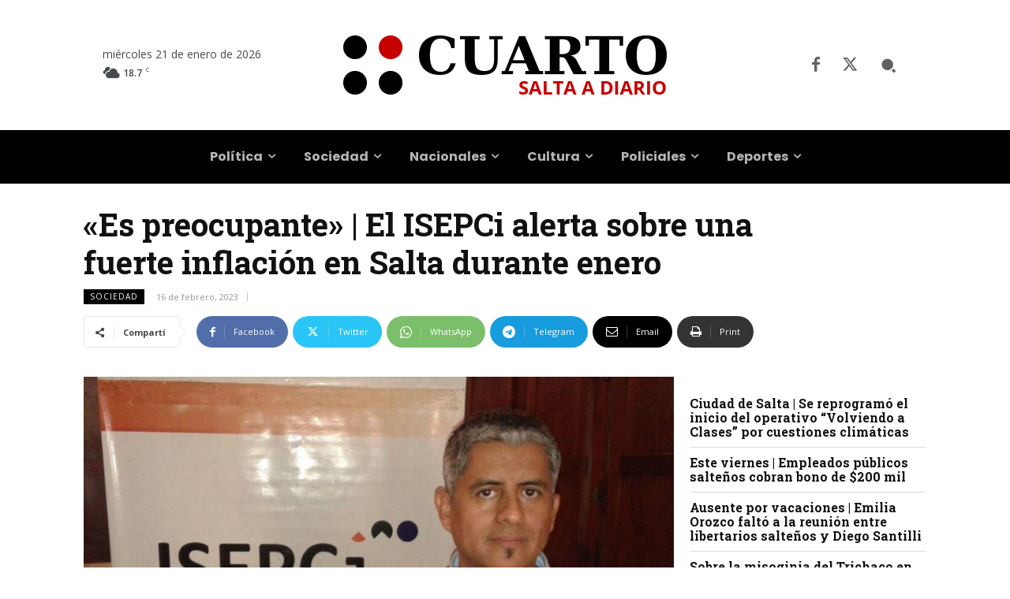

--- FILE ---
content_type: text/html; charset=UTF-8
request_url: https://www.cuarto.com.ar/cuarto/wp-admin/admin-ajax.php?td_theme_name=Newspaper&v=12.7.4
body_size: -325
content:
{"225712":100}